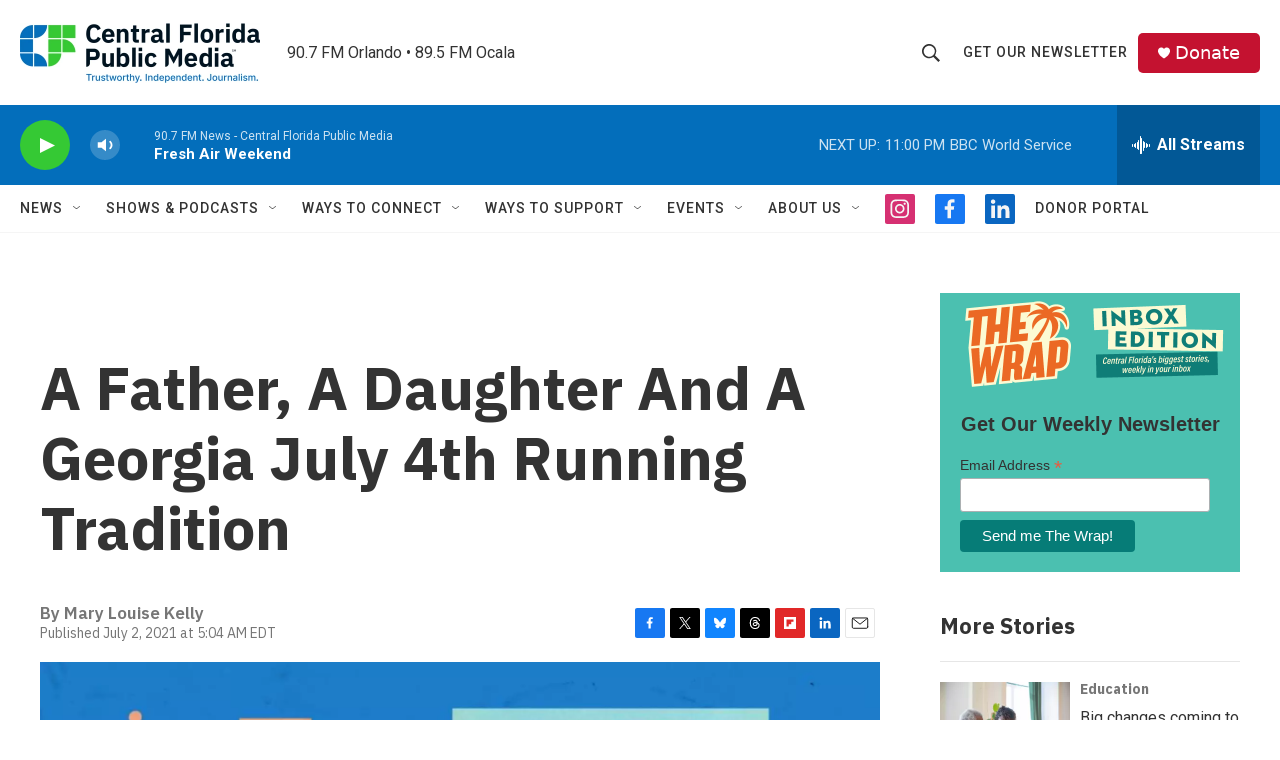

--- FILE ---
content_type: text/html; charset=utf-8
request_url: https://www.google.com/recaptcha/api2/aframe
body_size: 182
content:
<!DOCTYPE HTML><html><head><meta http-equiv="content-type" content="text/html; charset=UTF-8"></head><body><script nonce="JWPu0rQvRhwn05twWBKsew">/** Anti-fraud and anti-abuse applications only. See google.com/recaptcha */ try{var clients={'sodar':'https://pagead2.googlesyndication.com/pagead/sodar?'};window.addEventListener("message",function(a){try{if(a.source===window.parent){var b=JSON.parse(a.data);var c=clients[b['id']];if(c){var d=document.createElement('img');d.src=c+b['params']+'&rc='+(localStorage.getItem("rc::a")?sessionStorage.getItem("rc::b"):"");window.document.body.appendChild(d);sessionStorage.setItem("rc::e",parseInt(sessionStorage.getItem("rc::e")||0)+1);localStorage.setItem("rc::h",'1770002302167');}}}catch(b){}});window.parent.postMessage("_grecaptcha_ready", "*");}catch(b){}</script></body></html>